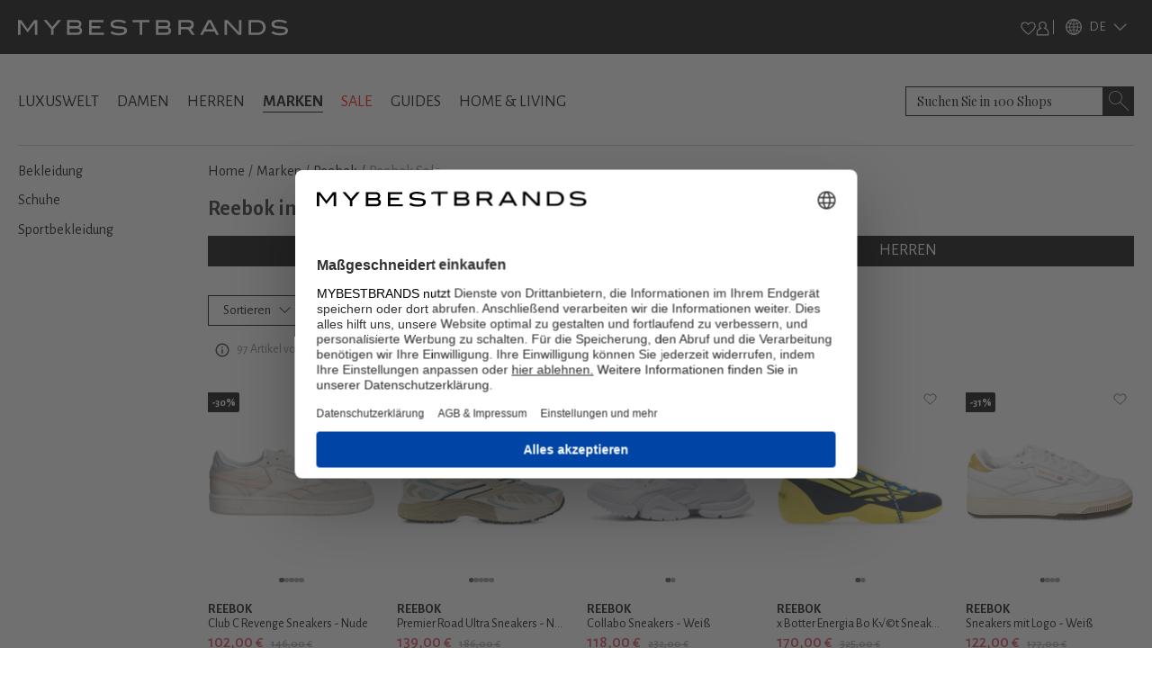

--- FILE ---
content_type: text/x-component
request_url: https://www.mybestbrands.de/marken/reebok/?_rsc=1gyme
body_size: 21
content:
0:["DVZwfgAJWthd34s5C1uWv",[["children",["locale","de","d"],"children","list","children",["slug","reebok","d"],"children","__PAGE__?{\"pageType\":\"brands\"}",["__PAGE__?{\"pageType\":\"brands\"}",{}],null,null]]]
